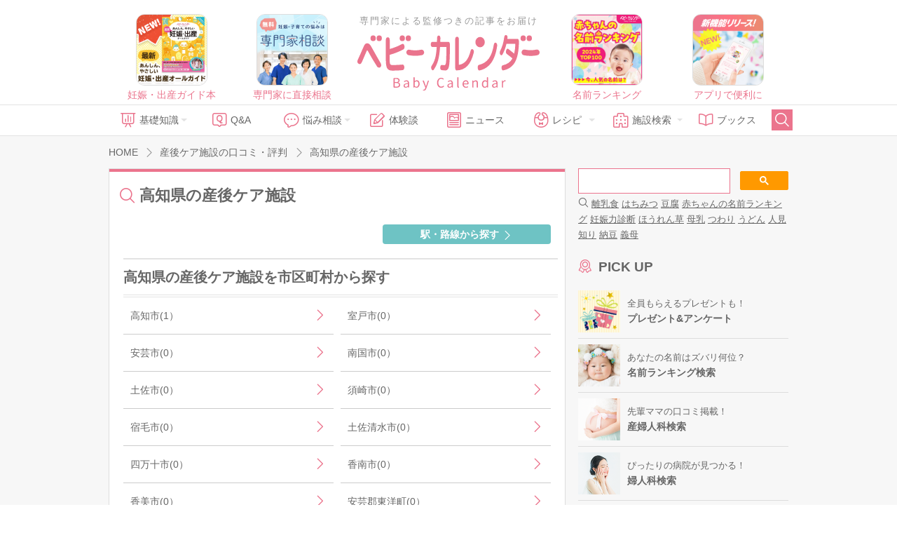

--- FILE ---
content_type: text/html; charset=UTF-8
request_url: https://baby-calendar.jp/postpartum-care/cities/39
body_size: 11453
content:
<!DOCTYPE html>
<html lang="ja">
<head>
<script>
    window.dataLayer = window.dataLayer || [];
    dataLayer.push({
                    page_type: "web"
                , dailycalendar_setting: "\u306a\u3057"    });
</script>
<!-- Google Tag Manager -->
<script>(function(w,d,s,l,i){w[l]=w[l]||[];w[l].push({'gtm.start':
            new Date().getTime(),event:'gtm.js'});var f=d.getElementsByTagName(s)[0],
        j=d.createElement(s),dl=l!='dataLayer'?'&l='+l:'';j.async=true;j.src=
        'https://www.googletagmanager.com/gtm.js?id='+i+dl;f.parentNode.insertBefore(j,f);
    })(window,document,'script','dataLayer','GTM-5NR6L92');</script>
<!-- End Google Tag Manager -->
    <script>
  window.googletag = window.googletag || { cmd: [] };
  let interstitialSlot;
  googletag.cmd.push(() => {
    interstitialSlot = googletag.defineOutOfPageSlot(
      "/83555300,22642987556/BABY_calendar/BABY_calendar/JP_BABY_pc_all_interstitial_adx",
      googletag.enums.OutOfPageFormat.INTERSTITIAL
    );
    interstitialSlot.addService(googletag.pubads());
    googletag.pubads().enableSingleRequest();
    googletag.enableServices();

    if(interstitialSlot) {
      googletag.display(interstitialSlot);
    }
  });
</script>
<!--
株式会社ベビーカレンダー オーバーレイ＆バナー広告(ats.js)
-->
<script type="application/javascript" src="//anymind360.com/js/5043/ats.js"></script>
<script async src="//pagead2.googlesyndication.com/pagead/js/adsbygoogle.js"></script>
<script>
(adsbygoogle = window.adsbygoogle || []).push({
google_ad_client: "ca-pub-9504826327107353",
enable_page_level_ads: true
});
</script>
<meta charset="UTF-8">
<title>高知県の産後ケア施設の口コミ・評判｜ベビーカレンダー</title>
<meta name="description" content="高知県の産後ケア施設の口コミ・評価ページです。全国の産後ケア施設の設備や気になるところも紹介。">
<meta property="og:type" content="article">
<meta property="og:url" content="https://baby-calendar.jp/postpartum-care/cities/39">
<meta property="og:site_name" content="ベビーカレンダー">
<meta property="og:title" itemprop="headline" content="高知県の産後ケア施設の口コミ・評判｜ベビーカレンダー">
<meta property="og:description" itemprop="description" content="高知県の産後ケア施設の口コミ・評価ページです。全国の産後ケア施設の設備や気になるところも紹介。">
<link rel="canonical" href="https://baby-calendar.jp/postpartumcare/cities/39" />
<link rel="shortcut icon" href="/favicon.ico">
	<link type="text/css" rel="stylesheet" href="https://static.baby-calendar.jp/primitive/css/default_web/icon_babysymbols.css" />
	<link type="text/css" rel="stylesheet" href="https://static.baby-calendar.jp/primitive/css/default_web/style.css" />
	<link type="text/css" rel="stylesheet" href="https://static.baby-calendar.jp/primitive/css/default_web/style_ext.css" />
	<script type="text/javascript" src="https://static.baby-calendar.jp/primitive/vendor/jquery/jquery-1.8.2.min.js"></script>
	<script type="text/javascript" src="https://static.baby-calendar.jp/primitive/vendor/jquery/doubletaptogo/doubletaptogo.min.js"></script>
	<script type="text/javascript" src="https://static.baby-calendar.jp/primitive/js/default_web/lib/dailycalendar.js"></script>
	<script type="text/javascript" src="https://static.baby-calendar.jp/primitive/js/default_web/template.js"></script>
	<link type="text/css" rel="stylesheet" href="https://static.baby-calendar.jp/primitive/vendor/jquery/jquery-validation-engine/css/validationEngine.jquery.css" />
	<script type="text/javascript" src="https://static.baby-calendar.jp/primitive/js/jquery.cookie.js"></script>
<script type='text/javascript'>
    $.cookie.defaults = {
        domain: 'baby-calendar.jp'
    };
</script>
	<script type="text/javascript" src="https://static.baby-calendar.jp/primitive/vendor/jquery/jquery-validation-engine/js/languages/jquery.validationEngine-ja.js"></script>
	<script type="text/javascript" src="https://static.baby-calendar.jp/primitive/vendor/jquery/jquery-validation-engine/js/jquery.validationEngine.js"></script>
	<script type="text/javascript" src="https://static.baby-calendar.jp/primitive/js/plugin.js"></script>
	<script type="text/javascript" src="https://static.baby-calendar.jp/primitive/js/common.js"></script>
	<script type="text/javascript" src="https://static.baby-calendar.jp/primitive/js/pc.js"></script>
	<script type="text/javascript" src="https://static.baby-calendar.jp/primitive/js/additional_pc.js"></script>
	<link type="text/css" rel="stylesheet" href="https://static.baby-calendar.jp/primitive/css/default_web/default_hospital.css" />
	<script type="text/javascript" src="https://static.baby-calendar.jp/primitive/js/postpartumcare.js"></script>
<meta name="google-site-verification" content="8u9G3bGe8FrACqroXkB-j6q1KVOIYBgZneL7qNrjID8" />
<!-- Google Ad -->
<script async="async" src="https://securepubads.g.doubleclick.net/tag/js/gpt.js"></script>
<script>
  window.googletag = window.googletag || {cmd: []};
</script>
<!-- four_m_pc_top_header -->
<script>
    googletag.cmd.push(function() {
        googletag.defineSlot('/83555300,22642987556/BABY_calendar/BABY_calendar/JP_BABY_pc_all_right_1st', [[250, 250], [300, 250], [1, 1], 'fluid', [200, 200]], 'JP_BABY_pc_all_right_1st').addService(googletag.pubads());
        googletag.defineSlot('/83555300,22642987556/BABY_calendar/BABY_calendar/JP_BABY_pc_all_right_2nd', [[1, 1], [200, 200], 'fluid', [250, 250], [300, 250]], 'JP_BABY_pc_all_right_2nd').addService(googletag.pubads());
        googletag.defineSlot('/83555300,22642987556/BABY_calendar/BABY_calendar/JP_BABY_pc_all_footer_left_2nd', ['fluid', [1, 1], [200, 200], [250, 250], [300, 250]], 'JP_BABY_pc_all_footer_left_2nd').addService(googletag.pubads());
        googletag.defineSlot('/83555300,22642987556/BABY_calendar/BABY_calendar/JP_BABY_pc_all_footer_right_2nd', ['fluid', [1, 1], [200, 200], [250, 250], [300, 250]], 'JP_BABY_pc_all_footer_right_2nd').addService(googletag.pubads());
        Array.prototype.slice.call(document.querySelectorAll('meta[name^="bc:gpt:"]'), 0).forEach($el => {
            googletag.pubads().setTargeting($el.name.replace('bc:gpt:', ''), JSON.parse($el.content));
        });
        googletag.pubads().enableSingleRequest();
        googletag.pubads().collapseEmptyDivs();
        googletag.enableServices();
    });
</script>
<script type='text/javascript'>
  googletag.cmd.push(function() {
    googletag.defineSlot('/135828782/pc_side_t1', [300, 100], 'div-gpt-ad-1435204843644-0').addService(googletag.pubads());
    Array.prototype.slice.call(document.querySelectorAll('meta[name^="bc:gpt:"]'), 0).forEach($el => {
      googletag.pubads().setTargeting($el.name.replace('bc:gpt:', ''), JSON.parse($el.content));
    });
    googletag.pubads().enableLazyLoad();
    googletag.enableServices();
  });
</script>
<script type='text/javascript'>
  googletag.cmd.push(function() {
    googletag.defineSlot('/135828782/pc_side_t2', [300, 100], 'div-gpt-ad-1435204975365-0').addService(googletag.pubads());
    Array.prototype.slice.call(document.querySelectorAll('meta[name^="bc:gpt:"]'), 0).forEach($el => {
      googletag.pubads().setTargeting($el.name.replace('bc:gpt:', ''), JSON.parse($el.content));
    });
    googletag.pubads().enableLazyLoad();
    googletag.enableServices();
  });
</script>
<script type='text/javascript'>
  googletag.cmd.push(function() {
    googletag.defineSlot('/135828782/pc_side_t3', [300, 100], 'div-gpt-ad-1435205417345-0').addService(googletag.pubads());
    Array.prototype.slice.call(document.querySelectorAll('meta[name^="bc:gpt:"]'), 0).forEach($el => {
      googletag.pubads().setTargeting($el.name.replace('bc:gpt:', ''), JSON.parse($el.content));
    });
    googletag.pubads().enableLazyLoad();
    googletag.enableServices();
  });
</script>
<!-- /Google Ad -->
<!-- JSON-LD-->
    <script src="https://one.adingo.jp/tag/baby-calendar/923c67a2-5566-40a7-be73-f802aac1925d.js"></script>
</head>
<body>
<!-- Google Tag Manager (noscript) -->
<noscript><iframe src="https://www.googletagmanager.com/ns.html?id=GTM-5NR6L92"
                  height="0" width="0" style="display:none;visibility:hidden"></iframe></noscript>
<!-- End Google Tag Manager (noscript) --><div class="header_wrap">
    <div class="header_upper_wrap">
        <div class="header_side_left">
                            <a href="https://baby-calendar.jp/smilenews/detail/18077/?utm_source=pcweb&utm_medium=header&utm_campaign=pregnancymook_banner">
    <img alt="あんしん、やさしい妊娠・出産オールガイド" width="100px" height="100px" src="https://static.baby-calendar.jp/primitive/images/default_web/ad_rec_pregnancymook.png" />    <span>妊娠・出産ガイド本</span>
</a>

<a href="https://senmonka.baby-calendar.jp/?utm_source=pcweb&utm_medium=header&utm_campaign=senmonka_banner">
    <img alt="妊娠子育ての悩みは専門家相談（無料）" width="100px" height="100px" src="https://static.baby-calendar.jp/primitive/images/default_web/ad_rec_senmonka.png" />    <span>専門家に直接相談</span>
</a>
                    </div>
            <div class="header_sitetitle">
    <a href="/author">
        <p class="header_text">専門家による監修つきの記事をお届け</p>
    </a>
    <a href="https://baby-calendar.jp/">
        <img alt="ベビーカレンダー" class="title_logo" src="https://static.baby-calendar.jp/primitive/images/default_web/logo.svg" />    </a>
</div>
        <div class="header_side_right">
                            <a href="https://baby-calendar.jp/smilenews/detail/71825?utm_source=PickUp&utm_medium=app&utm_campaign=naduke_2024">
    <img alt="気になる名前は何位？ 2024年最新版名前ランキング" width="100px" height="100px" src="https://static.baby-calendar.jp/primitive/images/default_web/ad_rec_nameranking.png" />    <span>名前ランキング</span>
</a>

<a href="https://baby-calendar.jp/smilenews/article/30/?utm_source=pcweb&utm_medium=header&utm_campaign=babycalendarApp_banner">
    <img alt="ベビーカレンダーアプリのご案内" width="100px" height="100px" src="https://static.baby-calendar.jp/primitive/images/default_web/pickup_app.png" />    <span>アプリで便利に</span>
</a>
                    </div>
    </div>
    <div class="header_nav_wrap">
    <div class="header_nav">
        <ul class="navbar_menu clearfix">
            <li class="nav_knowledge hasul">
                <a href="/knowledge"><span class="babysymbol babysymbol-n_knowledge"></span>基礎知識</a>
                <ul>
                    <li><a href="/knowledge/prepregnancy">妊娠前・妊活</a></li>
                    <li><a href="/knowledge/pregnancy">妊娠中</a></li>
                    <li><a href="/knowledge/birth">出産</a></li>
                    <li><a href="/knowledge/baby">育児</a></li>
                    <li><a href="/knowledge/infertility">不妊・不妊治療</a></li>
                </ul>
            </li>
            <li class="nav_qanda"><a href="/knowledge/qanda"><span class="babysymbol babysymbol-n_question"></span>Q&amp;A</a></li>
            <li class="nav_talk hasul">
                <a><span class="babysymbol babysymbol-talk"></span>悩み相談</a>
                <ul>
                    <li><a href="https://senmonka.baby-calendar.jp/">専門家相談</a></li>
                </ul>
            </li>
            <li class="nav_story"><a href="/knowledge/experience"><span class="babysymbol babysymbol-postrecipe"></span>体験談</a></li>
            <li class="nav_news"><a href="/smilenews"><span class="babysymbol babysymbol-news"></span>ニュース</a></li>
            <li class="nav_recipe hasul">
                <a><span class="babysymbol babysymbol-babyfood"></span>レシピ</a>
                <ul>
                    <li class="hasul"><a href="/baby-food-recipe">離乳食レシピ</a>
                        <ul>
                            <li><a href="/baby-food/safety-standard">離乳食あんしん基準</a></li>
                            <li><a href="/baby-food-guide">食べていいものダメなもの</a></li>
                        </ul>
                    </li>
                    <li class="hasul"><a href="/pregnancy-food-recipe">妊娠食レシピ</a>
                        <ul>
                            <li><a href="/pregnancy-food-guide">妊娠期の栄養素</a></li>
                            <li><a href="/pregnancy-food-guide/tips">症状別レシピを探す</a></li>
                        </ul>
                    </li>
                </ul>
            </li>
            <li class="nav_hospital hasul">
                <a><span class="babysymbol babysymbol-hospital"></span>施設検索</a>
                <ul>
                    <li><a href="/postpartum-care">産後ケア施設検索</a></li>
                    <li><a href="/hospital" data-noreplace="1">産婦人科検索</a></li>
                    <li><a href="/gynecology" data-noreplace="1">婦人科検索</a></li>
                </ul>
            </li>
            <li class="nav_books"><a href="/smilenews/article/4"><span class="babysymbol babysymbol-n_books"></span>ブックス</a></li>
            <li class="nav_search">
                <span id="btn_search" class="babysymbol babysymbol-search"></span>
            </li>
        </ul>
        <div id="nav_searchform">
            <form role="search" id="searchform" action="/cse" method="get">
                <button class="nav_btn_search" type="submit"><span class="babysymbol babysymbol-search"></span></button>
                <input name="q" type="search" placeholder="こちらに検索したいワードを入力してください" required>
            </form>
            <span id="btn_search_hide" class="babysymbol babysymbol-close"></span>
        </div>
    </div>
</div>

<style>
    .icon_new-senmonka {
        background-image: url(/primitive/images/default_web/icon_knowledge_qanda_new.svg);
        background-repeat: no-repeat;
        background-size: contain;
        z-index: 9999;
        content: " ";
        width: 40px;
        height: 17px;
        display: inline-block;
        vertical-align: middle;
        margin-left: 5px;
    }
</style>
</div>
<div id="wrapper">
    <div id="contents" class="pc" role="main">

    <!--パンくずリスト-->
    
<div class="contentsHeader">
    <div class="breadcrumb" itemscope itemtype="http://schema.org/BreadcrumbList">
    <p itemprop="itemListElement" itemscope itemtype="http://schema.org/ListItem">
        <a href="https://baby-calendar.jp/" itemprop="item">
            <span itemprop="name">HOME</span>
        </a>
        <meta itemprop="position" content="1" />
    </p>
                                    <p itemprop="itemListElement" itemscope itemtype="http://schema.org/ListItem">
                    <a href="/postpartum-care" itemprop="item">
                        <span itemprop="name">
                            産後ケア施設の口コミ・評判                        </span>
                    </a>
                    <meta itemprop="position" content="2" />
                </p>
            
                                    <span>
                                    <span id="distributionTitle" itemprop="name">高知県の産後ケア施設                        <meta itemprop="position" content="3" />
                    </span>
                                </span>
            
        
    </div>
</div>

    <div id="main" class="hospitalSearch city">
        <div class="inner">
            <!-- タイトル -->
            <div class="mainHeader">
                <div class="titleBlock">
                    <h1><span class="icnText">高知県の産後ケア施設</span></h1>
                                    </div>
            </div>
            <!-- 駅・路線を探す -->
            <div class="contentArea">
                <div class="linkBtn searchMap">
                    <a href="/postpartum-care/railway/39">
                        <span class="icnText">駅・路線から探す</span>
                    </a>
                </div>
            </div>

            <!-- 市区町村名一覧 -->
            <div class="contentArea linkBlock">
                <div class="titleBlock">
                    <h2>高知県の産後ケア施設を市区町村から探す</h2>
                </div>
                <div class="linkList">
                    <ul class="list links js-cities">
                                                    <li>
                                <a href="/postpartum-care/search/city/1590" data-name="高知県高知市">
                                    <span>高知市(1）</span>
                                </a>
                            </li>
                                                    <li>
                                <a href="/postpartum-care/search/city/1591" data-name="高知県室戸市">
                                    <span>室戸市(0）</span>
                                </a>
                            </li>
                                                    <li>
                                <a href="/postpartum-care/search/city/1592" data-name="高知県安芸市">
                                    <span>安芸市(0）</span>
                                </a>
                            </li>
                                                    <li>
                                <a href="/postpartum-care/search/city/1593" data-name="高知県南国市">
                                    <span>南国市(0）</span>
                                </a>
                            </li>
                                                    <li>
                                <a href="/postpartum-care/search/city/1594" data-name="高知県土佐市">
                                    <span>土佐市(0）</span>
                                </a>
                            </li>
                                                    <li>
                                <a href="/postpartum-care/search/city/1595" data-name="高知県須崎市">
                                    <span>須崎市(0）</span>
                                </a>
                            </li>
                                                    <li>
                                <a href="/postpartum-care/search/city/1596" data-name="高知県宿毛市">
                                    <span>宿毛市(0）</span>
                                </a>
                            </li>
                                                    <li>
                                <a href="/postpartum-care/search/city/1597" data-name="高知県土佐清水市">
                                    <span>土佐清水市(0）</span>
                                </a>
                            </li>
                                                    <li>
                                <a href="/postpartum-care/search/city/1598" data-name="高知県四万十市">
                                    <span>四万十市(0）</span>
                                </a>
                            </li>
                                                    <li>
                                <a href="/postpartum-care/search/city/1599" data-name="高知県香南市">
                                    <span>香南市(0）</span>
                                </a>
                            </li>
                                                    <li>
                                <a href="/postpartum-care/search/city/1600" data-name="高知県香美市">
                                    <span>香美市(0）</span>
                                </a>
                            </li>
                                                    <li>
                                <a href="/postpartum-care/search/city/1601" data-name="高知県安芸郡東洋町">
                                    <span>安芸郡東洋町(0）</span>
                                </a>
                            </li>
                                                    <li>
                                <a href="/postpartum-care/search/city/1602" data-name="高知県安芸郡奈半利町">
                                    <span>安芸郡奈半利町(0）</span>
                                </a>
                            </li>
                                                    <li>
                                <a href="/postpartum-care/search/city/1603" data-name="高知県安芸郡田野町">
                                    <span>安芸郡田野町(0）</span>
                                </a>
                            </li>
                                                    <li>
                                <a href="/postpartum-care/search/city/1604" data-name="高知県安芸郡安田町">
                                    <span>安芸郡安田町(0）</span>
                                </a>
                            </li>
                                                    <li>
                                <a href="/postpartum-care/search/city/1605" data-name="高知県安芸郡北川村">
                                    <span>安芸郡北川村(0）</span>
                                </a>
                            </li>
                                                    <li>
                                <a href="/postpartum-care/search/city/1606" data-name="高知県安芸郡馬路村">
                                    <span>安芸郡馬路村(0）</span>
                                </a>
                            </li>
                                                    <li>
                                <a href="/postpartum-care/search/city/1607" data-name="高知県安芸郡芸西村">
                                    <span>安芸郡芸西村(0）</span>
                                </a>
                            </li>
                                                    <li>
                                <a href="/postpartum-care/search/city/1608" data-name="高知県長岡郡本山町">
                                    <span>長岡郡本山町(0）</span>
                                </a>
                            </li>
                                                    <li>
                                <a href="/postpartum-care/search/city/1609" data-name="高知県長岡郡大豊町">
                                    <span>長岡郡大豊町(0）</span>
                                </a>
                            </li>
                                                    <li>
                                <a href="/postpartum-care/search/city/1610" data-name="高知県土佐郡土佐町">
                                    <span>土佐郡土佐町(0）</span>
                                </a>
                            </li>
                                                    <li>
                                <a href="/postpartum-care/search/city/1611" data-name="高知県土佐郡大川村">
                                    <span>土佐郡大川村(0）</span>
                                </a>
                            </li>
                                                    <li>
                                <a href="/postpartum-care/search/city/1612" data-name="高知県吾川郡いの町">
                                    <span>吾川郡いの町(0）</span>
                                </a>
                            </li>
                                                    <li>
                                <a href="/postpartum-care/search/city/1613" data-name="高知県吾川郡仁淀川町">
                                    <span>吾川郡仁淀川町(0）</span>
                                </a>
                            </li>
                                                    <li>
                                <a href="/postpartum-care/search/city/1614" data-name="高知県高岡郡中土佐町">
                                    <span>高岡郡中土佐町(0）</span>
                                </a>
                            </li>
                                                    <li>
                                <a href="/postpartum-care/search/city/1615" data-name="高知県高岡郡佐川町">
                                    <span>高岡郡佐川町(0）</span>
                                </a>
                            </li>
                                                    <li>
                                <a href="/postpartum-care/search/city/1616" data-name="高知県高岡郡越知町">
                                    <span>高岡郡越知町(0）</span>
                                </a>
                            </li>
                                                    <li>
                                <a href="/postpartum-care/search/city/1617" data-name="高知県高岡郡梼原町">
                                    <span>高岡郡梼原町(0）</span>
                                </a>
                            </li>
                                                    <li>
                                <a href="/postpartum-care/search/city/1618" data-name="高知県高岡郡日高村">
                                    <span>高岡郡日高村(0）</span>
                                </a>
                            </li>
                                                    <li>
                                <a href="/postpartum-care/search/city/1619" data-name="高知県高岡郡津野町">
                                    <span>高岡郡津野町(0）</span>
                                </a>
                            </li>
                                                    <li>
                                <a href="/postpartum-care/search/city/1620" data-name="高知県高岡郡四万十町">
                                    <span>高岡郡四万十町(0）</span>
                                </a>
                            </li>
                                                    <li>
                                <a href="/postpartum-care/search/city/1621" data-name="高知県幡多郡大月町">
                                    <span>幡多郡大月町(0）</span>
                                </a>
                            </li>
                                                    <li>
                                <a href="/postpartum-care/search/city/1622" data-name="高知県幡多郡三原村">
                                    <span>幡多郡三原村(0）</span>
                                </a>
                            </li>
                                                    <li>
                                <a href="/postpartum-care/search/city/1623" data-name="高知県幡多郡黒潮町">
                                    <span>幡多郡黒潮町(0）</span>
                                </a>
                            </li>
                                            </ul>
                </div>
            </div>

            <!-- 市区町村名で人気の施設一覧 -->
            <div class="contentArea">
                <div class="titleBlock">
                    <h2>高知県で人気の産後ケア施設</h2>
                </div>
                <div class="bodyBlock">
                    <div class="searchLink">
                        <ul>
                                                            <li>
                                    <a href="/postpartum-care/detail/825">
                                        アニタ助産院                                    </a>
                                </li>
                                                    </ul>
                    </div>
                </div><!--/.bodyBlock-->
            </div><!--/.contentArea-->
        </div>
    </div><!--/#main-->
    <div id="side">
    <div class="inner">
        <div id="mw_setting" class="side_contents s_bg" style="display: none;">
    <div class="flex flex_between">
        <div class="mr10">
            <p class="fc_pink fw_bold mb10">出産予定日 or 赤ちゃん<br>の誕生日と性別を設定しよう！</p>
            <p class="mb20">あなたの今の状態にぴったりの情報だけを厳選してお届けします。</p>
        </div>
        <div>
            <img width="90px" src="https://static.baby-calendar.jp/primitive/images/default_web/img_side_dailycalendar.png" alt="" />        </div>
    </div>
    <div class="side_select">
        <form>
            <div class="radioOuter formType">
                <input type="radio" value="2" id="mw_form_type_0" name="type" checked="checked"><label for="mw_form_type_0">出産予定日</label>
                <input type="radio" value="3" id="mw_form_type_1" name="type"><label for="mw_form_type_1">赤ちゃんの誕生日</label>
            </div>
            <div class="selectOuter">
                <input type="date" value="" id="mw_form_date" name="date">
            </div>
            <div class="radioOuter formGender">
              <input type="radio" value="0" id="mw_form_gender_0" name="gender" checked="checked"><label for="mw_form_gender_0">未定</label>
              <input type="radio" value="1" id="mw_form_gender_1" name="gender"><label for="mw_form_gender_1">男の子</label>
              <input type="radio" value="2" id="mw_form_gender_2" name="gender"><label for="mw_form_gender_2">女の子</label>
            </div>

            <button class="btn_submit" type="button" name="save" value="save">設定する</button>
        </form>
    </div>
</div>

<div id="mw_pregnant" class="side_contents s_bg" style="display: none;">
    <div class="daily_setting toolTips">
        <button type="button" name="edit"><span class="babysymbol babysymbol-setting"></span></button>
    </div>
    <span class="toolTips_text">設定を変更する</span>
    <div class="side_daily_wrap flex flex_between daily_calendar_loaded" style="display: none;">
        <div class="side_daily_l">
            <p id="templatePregnant-dailyCalendarL" class="side_birth_count" data-linebreaks=""></p>
            <p class="side_birth_today">
                妊娠<span id="templatePregnant-dailyCalendarW" class="font_countnum"></span>週と<span id="templatePregnant-dailyCalendarD" class="font_countnum"></span>日
            </p>
        </div>
        <div class="side_daily_r" id="templatePregnant-dailyCalendarMainImageWrap">
            <img id="templatePregnant-dailyCalendarMainImage" width="100%">
        </div>
    </div>
    <div id="templatePregnant-dailyCalendarAdviceWrap" class="side_daily_advice_wrap">
        <div class="daily_calendar_loaded" style="display: none;">
            <p id="templatePregnant-dailyCalendarTitle" class="s_headline2"></p>
            <span id="templatePregnant-dailyCalendarDescription"></span>
        </div>
        <div class="side_daily_menuLink clearfix daily_calendar_loaded" style="display: none;">
            <a id="templatePregnant-dailyCalendarKnowledgeLink">今日の知っておきたい</a>
            <a id="templatePregnant-dailyCalendarQuestionLink">今日のＱ&amp;Ａ</a>
        </div>
    </div>
</div>

<div id="mw_baby" class="side_contents s_bg" style="display: none;">
    <div class="daily_setting toolTips">
        <button type="button" name="edit"><span class="babysymbol babysymbol-setting"></span></button>
    </div>
    <span class="toolTips_text">設定を変更する</span>
    <div class="side_daily_wrap flex flex_between daily_calendar_loaded" style="display: none;">
        <div class="side_daily_l">
            <p class="side_birth_count" data-linebreaks="">お誕生日から<span id="templateBaby-dailyCalendarL"></span>日</p>
            <p class="side_birth_today">
                <span id="templateBaby-dailyCalendarY" class="font_countnum"></span>歳<span id="templateBaby-dailyCalendarM" class="font_countnum"></span>カ月と<span id="templateBaby-dailyCalendarD" class="font_countnum"></span>日
            </p>
        </div>
        <div class="side_daily_r" id="templateBaby-dailyCalendarMainImageWrap">
            <img id="templateBaby-dailyCalendarMainImage" width="100%">
        </div>
    </div>
    <div id="templateBaby-dailyCalendarAdviceWrap" class="side_daily_advice_wrap">
        <div class="daily_calendar_loaded" style="display: none;">
            <p id="templateBaby-dailyCalendarTitle" class="s_headline2"></p>
            <span id="templateBaby-dailyCalendarDescription"></span>
        </div>
        <div class="side_daily_menuLink clearfix daily_calendar_loaded" style="display: none;">
            <a id="templateBaby-dailyCalendarKnowledgeLink">今日の知っておきたい</a>
            <a id="templateBaby-dailyCalendarQuestionLink">今日のＱ&amp;Ａ</a>
        </div>
    </div>
</div>

<div id="header_scroll"><div class="header_setting" data-target="mw_setting"></div></div>

<div class="side_contents">
<div class="searchbox" style="text-align: left;">
<script>
    (function() {
        var cx = '015789552210812528090:xj0qaqihyhg';
        var gcse = document.createElement('script');
        gcse.type = 'text/javascript';
        gcse.async = true;
        gcse.src = 'https://cse.google.com/cse.js?cx=' + cx;
        var s = document.getElementsByTagName('script')[0];
        s.parentNode.insertBefore(gcse, s);
    })();
</script>
<gcse:searchbox-only></gcse:searchbox-only>
<div id="queries">
    <span class="babysymbol babysymbol-search"></span>
        <a href="/cse?q=%E9%9B%A2%E4%B9%B3%E9%A3%9F">離乳食</a>
        <a href="/cse?q=%E3%81%AF%E3%81%A1%E3%81%BF%E3%81%A4">はちみつ</a>
        <a href="/cse?q=%E8%B1%86%E8%85%90">豆腐</a>
        <a href="/cse?q=%E8%B5%A4%E3%81%A1%E3%82%83%E3%82%93%E3%81%AE%E5%90%8D%E5%89%8D%E3%83%A9%E3%83%B3%E3%82%AD%E3%83%B3%E3%82%B0">赤ちゃんの名前ランキング</a>
        <a href="/cse?q=%E5%A6%8A%E5%A8%A0%E5%8A%9B%E8%A8%BA%E6%96%AD">妊娠力診断</a>
        <a href="/cse?q=%E3%81%BB%E3%81%86%E3%82%8C%E3%82%93%E8%8D%89">ほうれん草</a>
        <a href="/cse?q=%E6%AF%8D%E4%B9%B3">母乳</a>
        <a href="/cse?q=%E3%81%A4%E3%82%8F%E3%82%8A">つわり</a>
        <a href="/cse?q=%E3%81%86%E3%81%A9%E3%82%93">うどん</a>
        <a href="/cse?q=%E4%BA%BA%E8%A6%8B%E7%9F%A5%E3%82%8A">人見知り</a>
        <a href="/cse?q=%E7%B4%8D%E8%B1%86">納豆</a>
        <a href="/cse?q=%E7%BE%A9%E6%AF%8D">義母</a>
    </div>
</div>
</div>

        <div class="bnr"><!-- four_m_pc_all_right_1st_body -->
<!-- /83555300/BABY_calendar/BABY_calendar/JP_BABY_pc_all_right_1st -->
<div id='JP_BABY_pc_all_right_1st' style='min-width: 200px; min-height: 200px;'>
    <script>
        googletag.cmd.push(function() { googletag.display('JP_BABY_pc_all_right_1st'); });
    </script>
</div>
</div>

        <div class="side_contents side_pickup">
    <p class="s_headline3"><span class="babysymbol babysymbol-n_prize"></span>PICK UP</p>
    <ul class="side_list">
        <li>
            <a href="/presentlist" data-noreplace="1" class="flex flex_between flex_align-c">
                <img alt="プレゼント&アンケート" src="https://static.baby-calendar.jp/primitive/images/default_web/banner_side_pickup_presentlist.jpg" />                <div>
                    <p class="f_small">全員もらえるプレゼントも！</p>
                    <p class="fw_bold">プレゼント&アンケート</p>
                </div>
            </a>
        </li>
        <li>
            <a href="https://baby-calendar.jp/nazuke/" data-noreplace="1" class="flex flex_between flex_align-c" target="_blank">
                <img alt="名前ランキング検索" src="https://static.baby-calendar.jp/primitive/images/default_web/banner_side_pickup_namae.jpg" />                <div>
                    <p class="f_small">あなたの名前はズバリ何位？</p>
                    <p class="fw_bold">名前ランキング検索</p>
                </div>
            </a>
        </li>
        <li>
            <a href="/hospital" data-noreplace="1" class="flex flex_between flex_align-c">
                <img alt="産婦人科検索" src="https://static.baby-calendar.jp/primitive/images/default_web/banner_side_pickup_hospital.png" />                <div>
                    <p class="f_small">先輩ママの口コミ掲載！</p>
                    <p class="fw_bold">産婦人科検索</p>
                </div>
            </a>
        </li>
        <li>
            <a href="/gynecology" data-noreplace="1" class="flex flex_between flex_align-c">
                <img alt="婦人科検索" src="https://static.baby-calendar.jp/primitive/images/default_web/banner_side_pickup_gynecology.png" />                <div>
                    <p class="f_small">ぴったりの病院が見つかる！</p>
                    <p class="fw_bold">婦人科検索</p>
                </div>
            </a>
        </li>
        <li>
            <a href="/special/mikihouse/top" class="flex flex_between flex_align-c">
                <img alt="かわいいベビー肌着" src="https://static.baby-calendar.jp/primitive/images/default_web/banner_side_pickup_mikihouse.png" />                <div>
                    <p class="f_small">赤ちゃんとの毎日が楽しくなる</p>
                    <p class="fw_bold">かわいいベビー肌着</p>
                </div>
            </a>
        </li>
        <li>
            <a href="https://baby-calendar.jp/special/article/meiji/step/top" class="flex flex_between flex_align-c">
                <img alt="フォローアップミルク完全ガイド" src="https://static.baby-calendar.jp/primitive/images/default_web/banner_side_pickup_followupmilk.png" />                <div>
                    <p class="f_small">不足しがちな栄養サポートに</p>
                    <p class="fw_bold">フォローアップミルク完全ガイド</p>
                </div>
            </a>
        </li>
    </ul>
</div>


<div class="side_contents s_bg s_p_10">
    <p class="s_headline1">
        <a href="/static/about"><span class="babysymbol babysymbol-n_beginner"></span>はじめての方へ</a>
    </p>
    <div>
        赤ちゃんの笑顔でいっぱいの毎日を。『ベビーカレンダー』は、赤ちゃんが毎日を笑顔で過ごせるような情報をお届けする、妊娠・出産・育児の情報サイトです。日めくりカレンダーを毎日めくるように、『ベビーカレンダー』を、ぜひ毎日ご活用ください。
    </div>
</div>
<div class="side_contents">
    <a href="/login/login?redirect_url=%2Fpostpartum-care%2Fcities%2F39" class="btn_pink_border">ログイン / 新規登録<span class="babysymbol babysymbol-n_arrow-right"></span></a>
</div>


        <div class="sideContentBlock sub hospitalTopics">
            <div class="titleBlock">
                <p class="title"><span class="icnText news">新着記事</span></p>
            </div>
            <div class="bodyBlock">
                <ul class="list small">
                                            <li>
                            <img src="https://static.baby-calendar.jp/resize/420x420/upload/postpartum_care_article_image/files/0909_mom/r000.jpg" alt="">
                            <div class="detail">
                                <span class="icon_news">施設レポート</span>
                                <strong>
                                    <a href="/postpartum-care/article/report/10">
                                        助産院・ファミリーケアセンターMOM（兵庫県洲本市                                        …                                    </a>
                                </strong>
                            </div>
                        </li>
                                            <li>
                            <img src="https://static.baby-calendar.jp/resize/420x420/upload/postpartum_care_article_image/files/18_iroha/r005.jpg" alt="">
                            <div class="detail">
                                <span class="icon_news">施設レポート</span>
                                <strong>
                                    <a href="/postpartum-care/article/report/8">
                                        つくばセントラル病院 産後ケアセンター いろは（茨                                        …                                    </a>
                                </strong>
                            </div>
                        </li>
                                    </ul>
            </div>
            <div class="footerBlock">
                <div class="link">
                    <a href="/postpartum-care/article"><span>もっと見る</span></a>
                </div>
            </div>
        </div>

        <div class="bnr"><!-- four_m_pc_all_right_2nd_body -->
<!-- /83555300/BABY_calendar/BABY_calendar/JP_BABY_pc_all_right_2nd -->
<div id='JP_BABY_pc_all_right_2nd' style='min-width: 200px; min-height: 200px;'>
    <script>
        googletag.cmd.push(function() { googletag.display('JP_BABY_pc_all_right_2nd'); });
    </script>
</div></div>

        <div class="guideBlock hospitalSearch">
            <div class="titleBlock">
                <p class="title"><span class="icnText edit">施設情報の登録・修正</span></p>
            </div>
            <div class="listBlock">
                <ul>
                    <li><a href="/postpartum-care/entry">産後ケア施設の登録申請</a></li>
                    <li><a href="/postpartum-care/modify">産後ケア施設の修正・削除依頼</a></li>
                </ul>
            </div>
        </div>

        <div class="side_contents">
    <a href="/static/rules" class="btn_pink_bg">
        ご利用のルールとマナー<span class="babysymbol babysymbol-n_arrow-right"></span>
    </a>
</div>

<div class="side_contents">
    <a href="https://baby-calendar.onelink.me/gEqy/pjhpds15">
        <img alt="アプリダウンロード" width="100%" src="https://static.baby-calendar.jp/primitive/images/default_web/banner_side_app.png" />    </a>
</div>

        <div class="bnr"><!-- /135828782/pc_side_t1 -->
<div id='div-gpt-ad-1435204843644-0'>
<script type='text/javascript'>
googletag.cmd.push(function() { googletag.display('div-gpt-ad-1435204843644-0'); });
</script>
</div>
<!-- /135828782/pc_side_t2 -->
<div id='div-gpt-ad-1435204975365-0'>
<script type='text/javascript'>
googletag.cmd.push(function() { googletag.display('div-gpt-ad-1435204975365-0'); });
</script>
</div>
<!-- /135828782/pc_side_t3 -->
<div id='div-gpt-ad-1435205417345-0'>
<script type='text/javascript'>
googletag.cmd.push(function() { googletag.display('div-gpt-ad-1435205417345-0'); });
</script>
</div>
</div>
    </div>
</div>
    			<div class="contentsFooter">
				<ul class="bnr">
					<li><!-- four_m_pc_all_footer_left_2nd_body -->
<!-- /83555300/BABY_calendar/BABY_calendar/JP_BABY_pc_all_footer_left_2nd -->
<div id='JP_BABY_pc_all_footer_left_2nd' style='min-width: 200px; min-height: 200px;'>
    <script>
        googletag.cmd.push(function() { googletag.display('JP_BABY_pc_all_footer_left_2nd'); });
    </script>
</div></li>
					<li><!-- four_m_pc_all_footer_right_2nd_body -->
<!-- /83555300/BABY_calendar/BABY_calendar/JP_BABY_pc_all_footer_right_2nd -->
<div id='JP_BABY_pc_all_footer_right_2nd' style='min-width: 200px; min-height: 200px;'>
    <script>
        googletag.cmd.push(function() { googletag.display('JP_BABY_pc_all_footer_right_2nd'); });
    </script>
</div>
</li>
				</ul>
			</div>
</div><!--/#contents-->
    <div id="footer_wrap">
        <div id="to_pagetop">
            <span class="babysymbol babysymbol-arrowup"></span>
        </div>
        <div class="footer_links_wrap">
            <div class="flex flex_around flex_align-c">
                <div class="footer_links">
    <p class="fw_bold mb10">コンテンツ</p>
    <div class="flex flex_between mb20">
        <ul class="links_contents">
            <li><a href="/smilenews"><span class="babysymbol babysymbol-news"></span>ニュース</a></li>
            <li><a href="/album"><span class="babysymbol babysymbol-camera"></span>みんなの成長アルバム</a></li>
            <li><a href="/knowledge/qanda"><span class="babysymbol babysymbol-n_question"></span>Q&amp;A</a></li>
            <li><a href="https://baby-calendar.onelink.me/gEqy/wc9yytx5"><span class="babysymbol babysymbol-talk"></span>つぶやき</a></li>
            <li><a href="/knowledge/experience"><span class="babysymbol babysymbol-postrecipe"></span>体験談</a></li>
            <li><a href="/postpartum-care" data-noreplace="1"><span class="babysymbol babysymbol-hospital"></span>産後ケア施設検索</a></li>
            <li><a href="/hospital" data-noreplace="1"><span class="babysymbol babysymbol-hospital"></span>産婦人科検索</a></li>
            <li><a href="/gynecology" data-noreplace="1"><span class="babysymbol babysymbol-hospital"></span>婦人科検索</a></li>
        </ul>
        <ul class="links_contents">
            <li><a href="/knowledge"><span class="babysymbol babysymbol-n_knowledge"></span>基礎知識</a></li>
            <ul>
                <li><a href="/knowledge/prepregnancy">妊娠前・妊活</a></li>
                <li><a href="/knowledge/pregnancy">妊娠中</a></li>
                <li><a href="/knowledge/birth">出産</a></li>
                <li><a href="/knowledge/baby">育児</a></li>
                <li><a href="/knowledge/infertility">不妊・不妊治療</a></li>
            </ul>
        </ul>
        <ul class="links_other">
            <li><a href="https://senmonka.baby-calendar.jp/"><span class="babysymbol babysymbol-n_question"></span>専門家相談</a></li>
            <li><a href="/baby-food-recipe"><span class="babysymbol babysymbol-babyfood"></span>離乳食レシピ</a></li>
            <li><a href="/pregnancy-food-recipe"><span class="babysymbol babysymbol-n_recipe"></span>妊娠食レシピ</a></li>
            <li><a href="/smilenews/article/4"><span class="babysymbol babysymbol-map"></span>タウン誌</a></li>
            <li><a href="/author"><span class="babysymbol babysymbol-user"></span>監修医師・専門家一覧</a></li>
            <li><a href="/present/"><span class="menu_icon babysymbol babysymbol-n_prize"></span><span>全員無料プレゼント</span></a></li>
        </ul>
        <ul>
    <li><a href="/special/mediastatement">記事制作の取り組み</a></li>
    <li><a href="/static/about">ベビーカレンダーとは？</a></li>
    <li><a href="https://corp.baby-calendar.jp/#company-section" target="_blank">運営会社</a></li>
    <li><a href="https://corp.baby-calendar.jp/privacypolicy" target="_blank">個人情報の取扱いについて</a></li>
    <li><a href="https://corp.baby-calendar.jp/external-transmission" target="_blank">外部送信について</a></li>
    <li><a href="/static/rules">ご利用のルールとマナー</a></li>
    <li><a href="/smilenews/article/233">広告掲載について</a></li>
    <li><a href="/static/agreement">利用規約</a></li>
            <li><a href="/login/login">ログイン</a></li>
            <li><a href="/faq" class="btn_pink_bg">ご質問・お問い合わせ</a></li>
</ul>
    </div>
    <hr style="margin-bottom: 20px;border: 0;border-top: 1px solid #e3e3e3;">
    <div class="flex flex_between footer_links" style="width:580px">
        <div class="mb10">
            <p class="fw_bold mb10">アプリ</p>
            <ul class="links_other">
                <li><a href="/smilenews/article/30"><span class="babysymbol babysymbol-smartphone"></span>妊娠・育児アプリ</a></li>
                <li><a href="/smilenews/article/4508"><span class="babysymbol babysymbol-smartphone"></span>体重管理アプリ</a></li>
            </ul>
        </div>
        <div class="mb10">
            <p class="fw_bold mb10">おすすめサービス</p>
            <ul class="links_other">
                <li><a href="https://1pre.jp/" target="_blank"><span class="babysymbol babysymbol-flowerblank"></span>ファーストプレゼント</a></li>
                <li><a href="https://baby-calendar.jp/nazuke/" target="_blank"><span class="babysymbol babysymbol-flowerblank"></span>名前ランキング検索</a></li>
                <li><a href="https://award.baby-calendar.jp/" target="_blank"><span class="babysymbol babysymbol-flowerblank"></span>アワード</a></li>
                <li><a href="https://baby-calendar.jp/magazine/" target="_blank"><span class="babysymbol babysymbol-flowerblank"></span>マガジン</a></li>
            </ul>
        </div>
        <div class="mb10">
            <p class="fw_bold mb10">関連サイト</p>
            <ul class="links_other">
                <li><a href="https://woman-calendar.jp/" target="_blank"><span class="babysymbol babysymbol-bookmarkblank"></span>ウーマンカレンダー</a></li>
                <li><a href="https://kaigo-calendar.jp/" target="_blank"><span class="babysymbol babysymbol-bookmarkblank"></span>シニアカレンダー</a></li>
                <li><a href="https://moon-calendar.jp/" target="_blank"><span class="babysymbol babysymbol-bookmarkblank"></span>ムーンカレンダー</a></li>
                <li><a href="https://moon-calendar.jp/sitteku/" target="_blank"><span class="babysymbol babysymbol-bookmarkblank"></span>シッテク</a></li>
                <li><a href="https://yomuno.jp/" target="_blank"><span class="babysymbol babysymbol-bookmarkblank"></span>ヨムーノ</a></li>
                <li><a href="https://ishikansyu.com/" target="_blank"><span class="babysymbol babysymbol-bookmarkblank"></span>医師監修.com</a></li>
            </ul>
        </div>
        <div class="mb10">
            <p class="fw_bold mb10">子育て支援団体</p>
            <ul class="links_other">
                <li><a href="https://kosodate-kikou.com/" target="_blank"><span class="babysymbol babysymbol-n_handshake"></span>子育て支援機構</a></li>
                <li><a href="http://www.ogyaa.or.jp/" target="_blank"><span class="babysymbol babysymbol-n_handshake"></span>おぎゃー献金</a></li>
                <li><a href="https://boshieiyou-konwa.org/" target="_blank"><span class="babysymbol babysymbol-n_handshake"></span>母子栄養懇話会</a></li>
            </ul>
        </div>
    </div>
</div>
                <div class="footer_about flex_align-c">
                    <div>
                        <a href="https://baby-calendar.jp/">
                            <img alt="ベビーカレンダー" class="title_logo" src="https://static.baby-calendar.jp/primitive/images/default_web/logo.svg" />                        </a>
                        <div class="footer_share">
    <a target="_blank" href="https://www.facebook.com/babycalendar/"><span class="babysymbol babysymbol-facebook"></span></a>
    <a target="_blank" href="https://twitter.com/baby_calendar"><span class="babysymbol babysymbol-twitter"></span></a>
    <a target="_blank" href="https://www.instagram.com/babycalendar/"><span class="babysymbol babysymbol-instagram"></span></a>
    <p class="f_small fc_pink mt5">follow me!</p>
</div>
                        <div class="footer_text">
                            ベビーカレンダーは「赤ちゃんの笑顔でいっぱいの毎日を」をテーマに妊娠・出産・育児の情報を日がわりでお伝えします。
                        </div>
                    </div>
                </div>
            </div>
            <div class="f_small"></div>
        </div>
    </div>
    <div id="babycalendar_copyright">
    copyright baby calendar Inc.</div>
</div>
<script>
    document.cookie = 'token=; expires=Thu, 01 Jan 1970 00:00:01 GMT;';
    document.cookie = 'autologin=; expires=Thu, 01 Jan 1970 00:00:01 GMT;';
    document.cookie = 'dailycalsettings_date_type=; expires=Thu, 01 Jan 1970 00:00:01 GMT;';
    document.cookie = 'dailycalsettings_date_str=; expires=Thu, 01 Jan 1970 00:00:01 GMT;';
    document.cookie = 'dailycalsettings_gender_type=; expires=Thu, 01 Jan 1970 00:00:01 GMT;';
    document.cookie = 'dailycalsettings_bk_date_type=; expires=Thu, 01 Jan 1970 00:00:01 GMT;';
    document.cookie = 'dailycalsettings_bk_date_str=; expires=Thu, 01 Jan 1970 00:00:01 GMT;';
    document.cookie = 'dailycalsettings_bk_date_gender=; expires=Thu, 01 Jan 1970 00:00:01 GMT;';
</script>
<script type="text/javascript" src="//d-cache.microad.jp/js/td_bc_access.js"></script>
<script type="text/javascript">
    microadTd.BC.start({"data_of_birth": "","article_category": ""})
</script>
</body>
</html>


--- FILE ---
content_type: text/html; charset=utf-8
request_url: https://www.google.com/recaptcha/api2/aframe
body_size: 114
content:
<!DOCTYPE HTML><html><head><meta http-equiv="content-type" content="text/html; charset=UTF-8"></head><body><script nonce="QcZPhoz_X8EMgmEbUmp5ow">/** Anti-fraud and anti-abuse applications only. See google.com/recaptcha */ try{var clients={'sodar':'https://pagead2.googlesyndication.com/pagead/sodar?'};window.addEventListener("message",function(a){try{if(a.source===window.parent){var b=JSON.parse(a.data);var c=clients[b['id']];if(c){var d=document.createElement('img');d.src=c+b['params']+'&rc='+(localStorage.getItem("rc::a")?sessionStorage.getItem("rc::b"):"");window.document.body.appendChild(d);sessionStorage.setItem("rc::e",parseInt(sessionStorage.getItem("rc::e")||0)+1);localStorage.setItem("rc::h",'1769480507991');}}}catch(b){}});window.parent.postMessage("_grecaptcha_ready", "*");}catch(b){}</script></body></html>

--- FILE ---
content_type: application/javascript; charset=utf-8
request_url: https://fundingchoicesmessages.google.com/f/AGSKWxWhVoBrmMVm22hEht6gwjJ5DeT6DrsEsnvNZ8or9pQ-roV-iyJi2kjRNIpWEBeCObAzGot-z9r5rvm4PMi_XLblKZ0IsH-Tj8Rt27ufaq0B2knuk8GsST9IgNG_Yy5pPf6TTQwAH9t4NPIc1-ENcJPufC4GedVPu5CHYwPeaouuDm25GKMKCg-0noEQ/_/story_ads__adright2._site_sponsor/ad-410x300._right_ad.
body_size: -1285
content:
window['39ca65ee-a190-4656-9623-60a1f6ac68ae'] = true;

--- FILE ---
content_type: application/javascript
request_url: https://static.baby-calendar.jp/primitive/js/default_web/template.js
body_size: 905
content:
function stickSideTo(mainSelector) {
    var mainArea = $(mainSelector);
    var wrapper = mainArea.parent().parent();
    var container = mainArea.parent();
    var sticky = container.children('#side');
    if (sticky.length) {
        var mainAreaHeight = mainArea.height();
        if (container.children('.contentsFooter').length) {
            mainAreaHeight += container.children('.contentsFooter').height();
        }
        var stickyHeight = sticky.height();
        if (stickyHeight < mainAreaHeight) {
            var mainAreaTop = mainArea.offset().top;
            var topMargin = mainAreaTop - wrapper.offset().top;
            var leftMargin = sticky.offset().left - mainArea.offset().left;
            container.css({position: 'relative'});
            $(window).scroll(function() {
                var windowHeight = $(window).height();
                if (windowHeight > stickyHeight) {
                    var windowTop = $(window).scrollTop();
                    if (windowTop < mainAreaTop) {
                        sticky.css({position: 'absolute', top: topMargin, bottom: 'initial', left: leftMargin});
                    } else if (windowHeight - ((windowTop + windowHeight) - (mainAreaTop + mainAreaHeight)) > stickyHeight) {
                        sticky.css({position: 'fixed', top: 0, bottom: 'initial', left: mainArea.offset().left + leftMargin});
                    } else {
                        sticky.css({position: 'absolute', top: 'initial', bottom: 0, left: leftMargin});
                    }
                } else {
                    var windowTop = $(window).scrollTop();
                    if ((windowTop + windowHeight) > (mainAreaTop + mainAreaHeight)) {
                        sticky.css({position: 'absolute', top: 'initial', bottom: 0, left: leftMargin});
                    } else if ((windowTop + windowHeight) > (mainAreaTop + stickyHeight)) {
                        sticky.css({position: 'fixed', top: 'initial', bottom: 0, left: mainArea.offset().left + leftMargin});
                    } else {
                        sticky.css({position: 'absolute', top: topMargin, bottom: 'initial', left: leftMargin});
                    }
                }
            });
            $(window).resize(function() {
                $(window).scroll();
            });
            $(window).scroll();
        }
    }
}

$(function(){
    $('.navbar_menu li:has(ul)').doubleTapToGo();
    $('#btn_search').click(function(){
        $('#nav_searchform form').show();
        $('#nav_searchform input[type="search"]').animate({width: "920px", opacity: "1"},{duration: "500", easing: "swing"});
        $('#nav_searchform input[type="search"]').focus();
        $('#btn_search').hide();
        $('.navbar_menu').addClass('hidden');
    });
    $("#btn_search_hide").click(function(){
        if (!$('.navbar_menu').hasClass('hidden')) {
            return;
        }
        $('#nav_searchform input[type="search"]').animate({width: "0", opacity: "0"},{duration: "1000", easing: "swing"});
        $('#nav_searchform form').hide();
        $('#btn_search').show();
        $('.navbar_menu').removeClass('hidden');
    });
    $('#to_pagetop').click(function(){
        $('body,html').animate({scrollTop: 0},500);
        return false;
    });
    $(window).load(function() {
        if ($('#main').length) {
            stickSideTo('#main');
        } else if ($('.alliance_wrap').length) {
            stickSideTo('.alliance_wrap');
        } else if ($('.alliance_top_wrap').length) {
            stickSideTo('.alliance_top_wrap');
        }
    });
    $('.toolTips').hover(function() {
        var offset = $(this).offset();
        $('.toolTips_text').addClass('toolTips_text_hover').offset({left: offset.left - 53, top: offset.top + 43});
    }, function() {
        $('.toolTips_text').removeClass('toolTips_text_hover');
    });
    dailyCalendar();
});


--- FILE ---
content_type: application/javascript
request_url: https://static.baby-calendar.jp/primitive/js/postpartumcare.js
body_size: 1679
content:
$(document).ready(function(){
/*===============================================*/
//参考になったアイコン
/*===============================================*/
    $(document).on('click', '.goodBlock a', function() {
        var sender = $(this);
        var niceicon;
        var nicecount;
        var hospital_comment_id;

        if ($(this).find('span.tooltip').size() > 0) {
            niceicon = $(this).find('span.tooltip');
        } else {
            return;
        }
        if ($(this).find('span.num').size() > 0) {
            nicecount = $(this).find('span.num');
        } else {
            return;
        }

        $.getJSON('/postpartumcareajax/nice?facility_comment_id=' + $(this).data('id'), function(json) {

            if (json.status == 0) {
                // 参考になった解除
                niceicon.removeClass('on');
                niceicon.addClass('off');

            } else if (json.status == 1) {
                // 参考になった付与
                niceicon.removeClass('off');
                niceicon.addClass('on');

            } else {
                // エラー
                return;
            }

            nicecount.text(json.total_count);
        });
    });


/*===============================================*/
//口コミ投稿
/*===============================================*/
    if ($('.uploadPhotoBlock').size() > 0) {
        $('#uploadPhotoForm').validationEngine('attach', {
            promptPosition: "topLeft"
        });

        var jsUploadPhoto;

        // ドラッグドロップ領域のデフォルトのイベントをキャンセル
        var cancelEvent = function(event) {
            event.preventDefault();
            event.stopPropagation();
            return false;
        };
        $('div.dragPhotoArea').bind("dragenter", cancelEvent);
        $('div.dragPhotoArea').bind("dragover", cancelEvent);

        // ドラッグ＆ドロップからのアップロード
        $('div.dragPhotoArea').bind("drop", function(event) {
            if (!window.FileReader) {
                alert("お使いのブラウザではドラッグ＆ドロップでのアップロードができません。\n" +
                        "お手数ですが、ファイルを選択ボタンからアップロードをお願い致します。");
            }

            jsUploadPhoto = $(this).closest('dl');

            var file = event.originalEvent.dataTransfer.files[0];
            var fileReader = new FileReader();
            fileReader.onload = function(event) {
                $.ajax({
                    url: "/postpartumcareajax/upload2",
                    type: "POST",
                    data: {
                        image: event.target.result
                    },
                    success: function(res) {
                        uploadComplete(null, res);
                    }
                });
            };
            fileReader.readAsDataURL(file);

            cancelEvent(event);
            return false;
        });

        // 写真をのせるボタン
        $('input[type=file]').on('change', function() {

            var file = $(this).get(0).files[0];
            if (typeof file === 'undefined') {
                return;
            }

            jsUploadPhoto = $(this).closest('dl');

            // アップロード開始
            //photoUploadLoaderShow();

            var fileReader = new FileReader();
            fileReader.onload = function(event) {
                $.ajax({
                    url: '/postpartumcareajax/upload2',
                    type: 'POST',
                    data: {
                        image: event.target.result
                    },
                    success: function(res) {
                        uploadComplete(null, res);
                    }
                });
            };
            fileReader.readAsDataURL(file);
        });

        // アップロード完了後の処理
        var uploadComplete = function(file, response) {
            var json = JSON.parse(response);

            // アップロード終了
            //photoUploadLoaderHide();

            if (json.error != null) {
                deleteImage();
                alert(json.error);
                return;
            }

            // 画像表示
            jsUploadPhoto.find('div.photo img').attr('src', json.file_url);

            // validationEngineのツールチップ消去
            jsUploadPhoto.find('.formValidationTooltip').remove();

            // 表示、非表示領域の切替
            jsUploadPhoto.addClass('previewBlock');

            jsUploadPhoto.find('div.selectPhotoBtn').hide();
            jsUploadPhoto.find('div.dragPhotoArea').hide();

            jsUploadPhoto.find('div.photo').show();
            jsUploadPhoto.find('div.textareaOuter').show();
            jsUploadPhoto.find('div.linkBtn.delete').show();

            // hiddenに画像パス指定
            jsUploadPhoto.find('#fileurl').val(json.file_url);
            jsUploadPhoto.find('#filename').val(json.file_name);
        };

        // 削除ボタン
        $('a.picDelete').on('click', function(){
            jsUploadPhoto = $(this).closest('dl');
            deleteImage();
        });

        var deleteImage = function() {
            // 表示、非表示領域の切替
            jsUploadPhoto.removeClass('previewBlock');

            jsUploadPhoto.find('div.selectPhotoBtn').show();
            jsUploadPhoto.find('div.dragPhotoArea').show();

            jsUploadPhoto.find('div.photo').hide();
            jsUploadPhoto.find('div.textareaOuter').hide();
            jsUploadPhoto.find('div.linkBtn.delete').hide();
            jsUploadPhoto.find('input[type=file]').val('');

            jsUploadPhoto.find('#fileurl').val('');
            jsUploadPhoto.find('#filename').val('');
        }
    }
});
